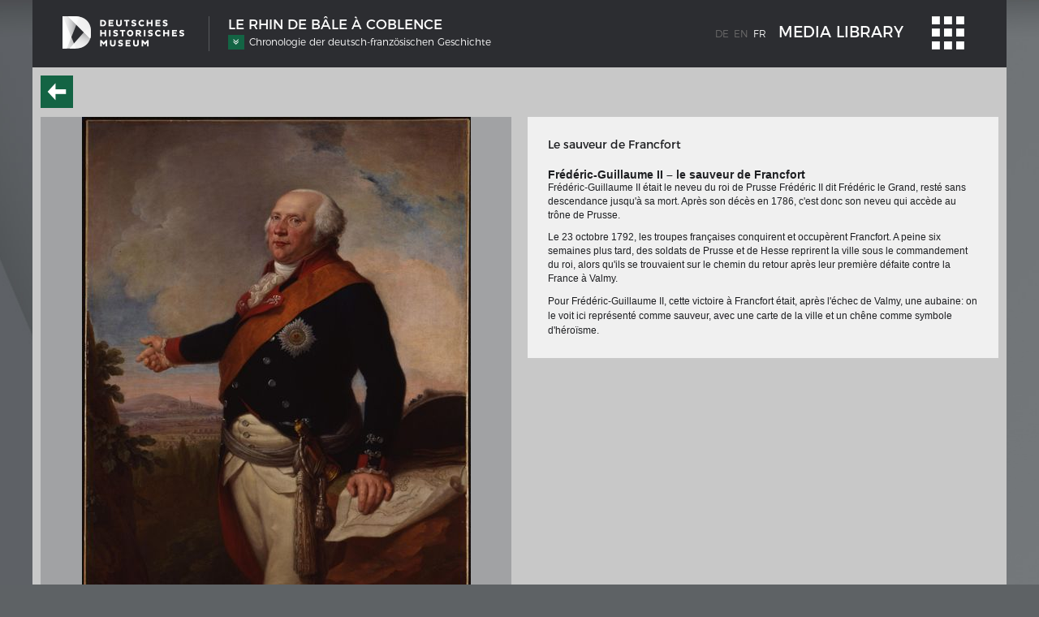

--- FILE ---
content_type: text/html; charset=utf-8
request_url: https://www.dhm.de/mediathek/le-rhin-de-bale-a-coblence/chronologie-der-deutsch-franzoesischen-geschichte/basel-fwii-fr/
body_size: 3329
content:
<!DOCTYPE html>
<html lang="fr">
<head>

<meta charset="utf-8">
<!-- 
	This website is powered by TYPO3 - inspiring people to share!
	TYPO3 is a free open source Content Management Framework initially created by Kasper Skaarhoj and licensed under GNU/GPL.
	TYPO3 is copyright 1998-2017 of Kasper Skaarhoj. Extensions are copyright of their respective owners.
	Information and contribution at https://typo3.org/
-->



<title>Basel FWII FR</title>
<meta name="generator" content="TYPO3 CMS">


<link rel="stylesheet" type="text/css" href="/mediathek/typo3temp/Assets/b9db200ac9.css?1524215118" media="all">
<link rel="stylesheet" type="text/css" href="/mediathek/typo3conf/ext/dhm/Resources/Public/Modules/Leaflet/leaflet.css?1490029786" media="all">
<link rel="stylesheet" type="text/css" href="/mediathek/typo3conf/ext/dhm/Resources/Public/Stylesheet/Fontawesome/css/font-awesome.min.css?1487757624" media="all">
<link rel="stylesheet" type="text/css" href="/mediathek/typo3conf/ext/dhm/Resources/Public/Stylesheet/main.css?1526373114" media="all">



<script src="/mediathek/typo3temp/Assets/dd82474708.js?1524215118" type="text/javascript"></script>


<meta content="width=device-width, initial-scale=1.0, maximum-scale=1.0, user-scalable=no" name="viewport">
</head>
<body>

    <style>
      .foregroundColor,
      #widget.timeline a.filter-item.active,
      #widget.view-filter a.leaflet-object.active, #widget.view-faksimilia a.leaflet-object.active, .leaflet-marker-pane svg path , .leaflet-control-container .leaflet-control-zoom a,
      .accordion-group i.title:before,
      .vertical-timeline ul li a.active:after
      {background: rgb(19,100,68); fill: rgb(19,100,68);}
      #map .overlay-box {border: 4px solid rgb(19,100,68);}
      .foregroundColor-09 {background: rgba(19,100,68,0.9);}

      #teaserpage h1, #teaserpage h2 {color: rgb(19,100,68);}

      #gallery .slider a.slick-slide.active {outline: 5px solid rgb(19,100,68);}
      #gallery .slider a.slick-slide.active:after {background: rgb(19,100,68);}
    </style>
  
<span class="page-color" data-color="rgb(19,100,68);">

<div id="wrapper">
  <div class="container">
    <header>
      <div class="cssTable wrap">
        <div id="logo">
          
              <a href="/mediathek/">
                <img src="/mediathek/typo3conf/ext/dhm/Resources/Public/Images/logo.png" class="desktop" alt="" />
                <img src="/mediathek/typo3conf/ext/dhm/Resources/Public/Images/logo_mobile.png" class="mobile" alt="" />
              </a>
            
        </div>

        <div class="pageTitle standard">
          <h1>Le Rhin de Bâle à Coblence</h1>
          <div class="index ">
            <div class="dropdown-trigger">
              <i class="fa fa-angle-double-down foregroundColor"></i>
              <span>Chronologie der deutsch-französischen Geschichte</span>
            </div>
            <div class="dropdown foregroundColor">
              <ul><li><a href="/mediathek/ida0/carte-historique-du-rhin-de-bale-a-coblence-1794/">Carte historique du Rhin de Bâle à Coblence 1794</a></li><li><a href="/mediathek/le-rhin-de-bale-a-coblence/details-de-la-carte-historique/">Détails de la carte historique</a></li><li><a href="/mediathek/ida0/ida/">L'histoire franco-allemande</a></li><li class="active"><a href="/mediathek/le-rhin-de-bale-a-coblence/chronologie-de-lhistoire-franco-allemande/">Chronologie der deutsch-französischen Geschichte</a></li></ul>
            </div>
          </div>

        </div>

        <div class="pageTitle inactive">
          <h1>Media library</h1>
        </div>

        <div class="menu standard">
          <span class="lang"><a href="/mediathek/der-rhein-von-basel-bis-koblenz/chronologie-der-deutsch-franzoesischen-geschichte/basel-fwii-d/"><a href="/mediathek/der-rhein-von-basel-bis-koblenz/chronologie-der-deutsch-franzoesischen-geschichte/basel-fwii-d/">de</a></a></span><span class="lang"><a href="/mediathek/en/ida0/timeline/fw20/"><a href="/mediathek/en/ida0/timeline/fw20/">en</a></a></span><span class="lang active"><a href="/mediathek/le-rhin-de-bale-a-coblence/chronologie-der-deutsch-franzoesischen-geschichte/basel-fwii-fr/"><a href="/mediathek/le-rhin-de-bale-a-coblence/chronologie-der-deutsch-franzoesischen-geschichte/basel-fwii-fr/">fr</a></a></span>

          <span class="menu-trigger  ">
            <span class="open"><span class="notMobile">Media library</span></span>
          </span>
        </div>

        <div class="menu inactive">
          <span class="lang"><a href="/mediathek/der-rhein-von-basel-bis-koblenz/chronologie-der-deutsch-franzoesischen-geschichte/basel-fwii-d/"><a href="/mediathek/der-rhein-von-basel-bis-koblenz/chronologie-der-deutsch-franzoesischen-geschichte/basel-fwii-d/">de</a></a></span><span class="lang"><a href="/mediathek/en/ida0/timeline/fw20/"><a href="/mediathek/en/ida0/timeline/fw20/">en</a></a></span><span class="lang active"><a href="/mediathek/le-rhin-de-bale-a-coblence/chronologie-der-deutsch-franzoesischen-geschichte/basel-fwii-fr/"><a href="/mediathek/le-rhin-de-bale-a-coblence/chronologie-der-deutsch-franzoesischen-geschichte/basel-fwii-fr/">fr</a></a></span>

          <span class="menu-trigger  ">
            <span class="close">Menu</span>
            
          </span>
        </div>
      </div>
    </header>

    <section class="content">
      <div class="main-menu">
        <div class="wrap">
          <div class="flex-item"><div class="inner-wrap"><a href="/mediathek/schiffstypen/entwicklungen-im-europaeischen-schiffbau/"><span class="imgWrap"><img src="/mediathek/fileadmin/_processed_/5/e/csm_0012_GR003994_1220e4c782.jpg" alt="yeah" /><span class="bar" style="background-color:rgba(16,90,125,0.8);">Schiffstypen</span></span></a><div class="subpages"><ul><li><a href="/mediathek/schiffstypen/entwicklungen-im-europaeischen-schiffbau/">Entwicklungen im europäischen Schiffbau</a></li></ul></div></div></div><div class="flex-item"><div class="inner-wrap"><a href="/mediathek/merians-deutschland-1642-1654/interaktive-karte/"><span class="imgWrap"><img src="/mediathek/fileadmin/_processed_/6/8/csm_Teaser_7db93e7086.jpg" alt="yeah" /><span class="bar" style="background-color:rgba(16,90,125,0.8);">Merians Deutschland 1642 - 1654</span></span></a><div class="subpages"><ul><li><a href="/mediathek/merians-deutschland-1642-1654/interaktive-karte/">Interaktive Karte</a></li><li><a href="/mediathek/merians-deutschland-1642-1654/bildergalerie-topographia-germaniae/">Bildergalerie Topographia Germaniae</a></li><li><a href="/mediathek/merians-deutschland-1642-1654/impressum/">Impressum</a></li><li><a href="/mediathek/merians-deutschland-1642-1654/wissenswert/">Wissenswert</a></li></ul></div></div></div><div class="flex-item"><div class="inner-wrap"><a href="/mediathek/ida0/carte-historique-du-rhin-de-bale-a-coblence-1794/"><span class="imgWrap"><img src="/mediathek/fileadmin/_processed_/0/9/csm_Rhein_Vorschau_4de73f6861.jpg" alt="yeah" /><span class="bar" style="background-color:rgba(19,100,68,0.8);">Le Rhin de Bâle à Coblence</span></span></a><div class="subpages"><ul><li><a href="/mediathek/ida0/carte-historique-du-rhin-de-bale-a-coblence-1794/">Carte historique du Rhin de Bâle à Coblence 1794</a></li><li><a href="/mediathek/le-rhin-de-bale-a-coblence/details-de-la-carte-historique/">Détails de la carte historique</a></li><li><a href="/mediathek/ida0/ida/">L'histoire franco-allemande</a></li><li class="active" id="id-350" data-id="350"><a href="/mediathek/le-rhin-de-bale-a-coblence/chronologie-de-lhistoire-franco-allemande/">Chronologie der deutsch-französischen Geschichte</a></li></ul></div></div></div><div class="flex-item"><div class="inner-wrap"><a href="/mediathek/weimar-vom-wesen-und-wert-der-demokratie/regierungsprogramm/"><span class="imgWrap"><img src="/mediathek/fileadmin/_processed_/6/c/csm_0463_D2A20457_klein_e64b8befde.gif" alt="yeah" /><span class="bar" style="background-color:rgba(212,106,0,0.8);">Weimar: Vom Wesen und Wert der Demokratie</span></span></a><div class="subpages"><ul><li><a href="/mediathek/weimar-vom-wesen-und-wert-der-demokratie/regierungsprogramm/">Regierungsprogramm</a></li></ul></div></div></div>
        </div>
      </div>
      
  <div id="contentPage">
    <div class="header">
      <div>
        
          
          <a href="/mediathek/le-rhin-de-bale-a-coblence/chronologie-de-lhistoire-franco-allemande/" class="foregroundColor backPid">
          </a>
        
      </div>
      <div class="pageBrowse">
        

      </div>
    </div>
    <div class="body">
      <div class="flex-container grid-box " id="c2346">
  <div class="flex-item c50">
    <div class="flex-item-content">
      



  
      <div id="c2345" class="textMedia center above ">

        
        
          


  
    
      
        
          
          
          
            <div class="imgWrap">
              
  
      
          <a title="" target="_blank" class="fancybox" rel="group" href="/mediathek/fileadmin/_processed_/4/1/csm_Basel_LG002329_Friedrich_Wilhelm_III_klein_5076a277d6.jpg">
            
  <img src="/mediathek/fileadmin/_processed_/7/a/csm_Basel_LG002329_Friedrich_Wilhelm_III_klein_1382fbd157.jpg" width="479" height="600" alt="" />

          </a>
        
    


            </div>
            

          
        
      
    
  
  














        


          <div class="bodytext">
            

	


            
          </div>


        
        

        



      </div>

    







    </div>
  </div>
  <div class="flex-item c50">
    <div class="flex-item-content" >
      <div id="c2344" class="container  ">
  <div class="inner-wrap">
    



  
      <div id="c2341" class="textMedia right intext ">

        
        
          















        


          <div class="bodytext">
            

	
		
				
			

		

	
	
	
	
	
	
	
	
		
			

	
	
		<h2>Le sauveur de Francfort</h2>
	
	
	
	
	
	
	


		
	



		

		




		
				
			
	


            <h3 class="Blau"><span>Frédéric-Guillaume II – le sauveur de Francfort</span></h3>
<p style="line-height:13.05pt"><span>Frédéric-Guillaume II était le neveu du roi de Prusse Frédéric II dit Frédéric le Grand, resté sans descendance jusqu'à sa mort. Après son décès en 1786, c'est donc son neveu qui accède au trône de Prusse.</span></p>
<p style="line-height:13.05pt"><span>Le 23 octobre 1792, les troupes françaises conquirent et occupèrent Francfort. A peine six semaines plus tard, des soldats de Prusse et de Hesse reprirent la ville sous le commandement du roi, alors qu'ils se trouvaient sur le chemin du retour après leur première défaite contre la France à Valmy.</span></p>
<p><span>Pour Frédéric-Guillaume II, cette victoire à Francfort était, après l'échec de Valmy, une aubaine: on le voit ici représenté comme sauveur, avec une carte de la ville et un chêne comme symbole d'héroïsme.</span></p>
          </div>


        
        

        



      </div>

    







  </div>
</div>


    </div>
  </div>
</div>





    </div>
  </div>


    </section>

    <footer>
      <div class="cssTable">

        
            <ul class="meta-menu"><li><a href="https://www.dhm.de/impressum" target="_blank">Impressum</a></li></ul>
          

        <p class="copyright">
          &copy; Deutsches Historisches Museum
        </p>

      </div>
    </footer>

  </div>
</div>

<script src="/mediathek/typo3conf/ext/dhm/Resources/Public/Javascript/jquery.min.js?1487757624" type="text/javascript"></script>
<script src="/mediathek/typo3conf/ext/dhm/Resources/Public/Modules/Leaflet/leaflet-src.js?1490029786" type="text/javascript"></script>
<script src="/mediathek/typo3conf/ext/dhm/Resources/Public/Javascript/modernizr.js?1487757624" type="text/javascript"></script>
<script src="/mediathek/typo3conf/ext/dhm/Resources/Public/Javascript/slick.min.js?1487757624" type="text/javascript"></script>
<script src="/mediathek/typo3conf/ext/dhm/Resources/Public/Javascript/jquery.fancybox.js?1487757624" type="text/javascript"></script>
<script src="/mediathek/typo3conf/ext/dhm/Resources/Public/Javascript/jquery.highlight.js?1493225126" type="text/javascript"></script>
<script src="/mediathek/typo3conf/ext/dhm/Resources/Public/Javascript/jquery.script.js?1523271965" type="text/javascript"></script>


</body>
</html>
<!-- Cached page generated 21-01-26 15:00. Expires 22-01-26 15:00 -->
<!-- Parsetime: 0ms -->